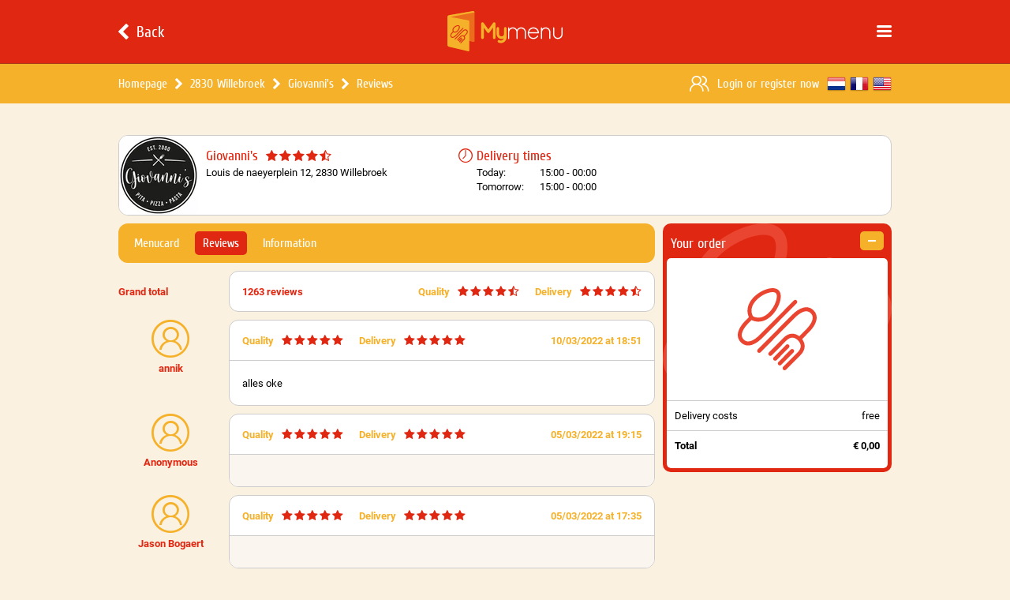

--- FILE ---
content_type: text/html; charset=UTF-8
request_url: https://www.mymenu.be/en/giovannis-willebroek/reviews/58
body_size: 8927
content:
 <!DOCTYPE html> <html> <head> <meta charset="UTF-8"> <meta name="description" content="Recent reviews of Giovanni's Willebroek - Page 58. Order your food from Giovanni's Willebroek."> <meta name="keywords" content="Mymenu, Order Food, Order Food Online, Order Pizza, Giovanni's, Giovanni's Willebroek"> <meta name="viewport" content="width=device-width, initial-scale=1.0, maximum-scale=1.0, user-scalable=0"> <meta name="apple-itunes-app" content="app-id=1061850271"/> <meta name="application-name" content="Recent reviews of Giovanni's Willebroek | MyMenu.be - Page 58"/> <meta name="msapplication-TileColor" content="#FFFFFF"/> <meta name="msapplication-TileImage" content="/css/images/icons/mstile-144x144.png"/> <meta name="msapplication-square70x70logo" content="/css/images/icons/mstile-70x70.png"/> <meta name="msapplication-square150x150logo" content="/css/images/icons/mstile-150x150.png"/> <meta name="msapplication-wide310x150logo" content="/css/images/icons/mstile-310x150.png"/> <meta name="msapplication-square310x310logo" content="/css/images/icons/mstile-310x310.png"/> <meta property="og:url" content="https://www.mymenu.be/en/giovannis-willebroek/reviews/58"/> <meta property="og:type" content="website"/> <meta property="og:title" content="Recent reviews of Giovanni's Willebroek | MyMenu.be - Page 58"/> <meta property="og:description" content="Recent reviews of Giovanni's Willebroek - Page 58. Order your food from Giovanni's Willebroek."/> <meta property="og:image" content="https://www.mymenu.be/css/images/logo.svg"/> <title>Recent reviews of Giovanni's Willebroek | MyMenu.be - Page 58</title> <link rel="alternate" href="https://www.mymenu.be/giovannis-willebroek/beoordelingen/58" hreflang="x-default"/> <link rel="alternate" href="https://www.mymenu.be/fr/giovannis-willebroek/avis/58" hreflang="fr-be"/> <link rel="alternate" href="https://www.mymenu.be/en/giovannis-willebroek/reviews/58" hreflang="en-be"/> <link rel="canonical" href="https://www.mymenu.be/en/giovannis-willebroek/reviews/58"/> <link rel="apple-touch-icon" sizes="57x57" href="/css/images/icons/apple-touch-icon-57x57.png"/> <link rel="apple-touch-icon" sizes="114x114" href="/css/images/icons/apple-touch-icon-114x114.png"/> <link rel="apple-touch-icon" sizes="72x72" href="/css/images/icons/apple-touch-icon-72x72.png"/> <link rel="apple-touch-icon" sizes="144x144" href="/css/images/icons/apple-touch-icon-144x144.png"/> <link rel="apple-touch-icon" sizes="60x60" href="/css/images/icons/apple-touch-icon-60x60.png"/> <link rel="apple-touch-icon" sizes="120x120" href="/css/images/icons/apple-touch-icon-120x120.png"/> <link rel="apple-touch-icon" sizes="76x76" href="/css/images/icons/apple-touch-icon-76x76.png"/> <link rel="apple-touch-icon" sizes="152x152" href="/css/images/icons/apple-touch-icon-152x152.png"/> <link rel="icon" href="/css/images/icons/favicon.ico" type="image/x-icon"> <style>a, abbr, acronym, address, applet, article, aside, audio, b, big, blockquote, body, canvas, caption, center, cite, code, dd, del, details, dfn, div, dl, dt, em, embed, fieldset, figcaption, figure, footer, form, h1, h2, h3, h4, h5, h6, header, html, i, iframe, img, ins, kbd, label, legend, li, mark, menu, nav, object, ol, output, p, pre, q, ruby, s, samp, section, small, span, strike, strong, sub, summary, sup, table, tbody, td, tfoot, th, thead, time, tr, tt, u, ul, var, video { margin: 0; padding: 0; border: 0; font: inherit; vertical-align: baseline } article, aside, details, figcaption, figure, footer, header, menu, nav, section { display: block } body { line-height: 1 } ol, ul { list-style: none } blockquote, q { quotes: none } blockquote:after, blockquote:before, q:after, q:before { content: ''; content: none } table { border-collapse: collapse; border-spacing: 0 }</style> <script type="text/javascript">!function (e, n, t) { function o(e, n) { return typeof e === n } function s() { var e, n, t, s, a, i, r; for (var l in c) if (c.hasOwnProperty(l)) { if (e = [], n = c[l], n.name && (e.push(n.name.toLowerCase()), n.options && n.options.aliases && n.options.aliases.length)) for (t = 0; t < n.options.aliases.length; t++) e.push(n.options.aliases[t].toLowerCase()); for (s = o(n.fn, "function") ? n.fn() : n.fn, a = 0; a < e.length; a++) i = e[a], r = i.split("."), 1 === r.length ? Modernizr[r[0]] = s : (!Modernizr[r[0]] || Modernizr[r[0]] instanceof Boolean || (Modernizr[r[0]] = new Boolean(Modernizr[r[0]])), Modernizr[r[0]][r[1]] = s), f.push((s ? "" : "no-") + r.join("-")) } } function a(e) { var n = u.className, t = Modernizr._config.classPrefix || ""; if (p && (n = n.baseVal), Modernizr._config.enableJSClass) { var o = new RegExp("(^|\\s)" + t + "no-js(\\s|$)"); n = n.replace(o, "$1" + t + "js$2") } Modernizr._config.enableClasses && (n += " " + t + e.join(" " + t), p ? u.className.baseVal = n : u.className = n) } function i() { return "function" != typeof n.createElement ? n.createElement(arguments[0]) : p ? n.createElementNS.call(n, "http://www.w3.org/2000/svg", arguments[0]) : n.createElement.apply(n, arguments) } function r() { var e = n.body; return e || (e = i(p ? "svg" : "body"), e.fake = !0), e } function l(e, t, o, s) { var a, l, f, c, d = "modernizr", p = i("div"), h = r(); if (parseInt(o, 10)) for (; o--;) f = i("div"), f.id = s ? s[o] : d + (o + 1), p.appendChild(f); return a = i("style"), a.type = "text/css", a.id = "s" + d, (h.fake ? h : p).appendChild(a), h.appendChild(p), a.styleSheet ? a.styleSheet.cssText = e : a.appendChild(n.createTextNode(e)), p.id = d, h.fake && (h.style.background = "", h.style.overflow = "hidden", c = u.style.overflow, u.style.overflow = "hidden", u.appendChild(h)), l = t(p, e), h.fake ? (h.parentNode.removeChild(h), u.style.overflow = c, u.offsetHeight) : p.parentNode.removeChild(p), !!l } var f = [], c = [], d = { _version: "3.3.1", _config: {classPrefix: "", enableClasses: !0, enableJSClass: !0, usePrefixes: !0}, _q: [], on: function (e, n) { var t = this; setTimeout(function () { n(t[e]) }, 0) }, addTest: function (e, n, t) { c.push({name: e, fn: n, options: t}) }, addAsyncTest: function (e) { c.push({name: null, fn: e}) } }, Modernizr = function () { }; Modernizr.prototype = d, Modernizr = new Modernizr; var u = n.documentElement, p = "svg" === u.nodeName.toLowerCase(), h = d._config.usePrefixes ? " -webkit- -moz- -o- -ms- ".split(" ") : ["", ""]; d._prefixes = h; var m = d.testStyles = l; Modernizr.addTest("touchevents", function () { var t; if ("ontouchstart" in e || e.DocumentTouch && n instanceof DocumentTouch) t = !0; else { var o = ["@media (", h.join("touch-enabled),("), "heartz", ")", "{#modernizr{top:9px;position:absolute}}"].join(""); m(o, function (e) { t = 9 === e.offsetTop }) } return t }), s(), a(f), delete d.addTest, delete d.addAsyncTest; for (var v = 0; v < Modernizr._q.length; v++) Modernizr._q[v](); e.Modernizr = Modernizr }(window, document);</script> <link rel="stylesheet" type="text/css" href="/css/layout.css?version=4.4.2"> <script src="/js/jquery.js?version=4.4.2"></script> <script src="/js/library.min.js?version=4.4.2"></script> <script async src="https://www.googletagmanager.com/gtag/js?id=G-Q7SMYL6G4D"></script> <script> window.dataLayer = window.dataLayer || []; function gtag(){dataLayer.push(arguments);} gtag('js', new Date()); gtag('config', 'G-Q7SMYL6G4D'); </script> </head> <body> <div class="uix" data-role="uix"> <div class="uix-header" data-role="header"> <div class="navigation"> <div class="content uix-wrapper"> <a class="button back" href="/en/order-takeaway/2830-willebroek" data-role="navigation-back"> <div class="icon uix-icon"></div> <div class="label">Back</div> </a> <div class="button menu uix-icon" data-role="navigation-menu"></div> <a class="logo" href="/en"></a> </div> </div> <div class="bar uix-desktop-only"> <div class="content uix-wrapper"> <ul class="breadcrumb"> <li class="item"> <a class="label" href="/en" >Homepage</a> </li> <li class="item"> <div class="icon uix-icon"></div> <a class="label" href="/en/order-takeaway/2830-willebroek" data-role="breadcrumb-restaurants">2830 Willebroek</a> </li> <li class="item"> <div class="icon uix-icon"></div> <a class="label" href="/en/giovannis-willebroek" ><h1>Giovanni's</h1></a> </li> <li class="item"> <div class="icon uix-icon"></div> <a class="label" href="/en/giovannis-willebroek/reviews" ><h2>Reviews</h2></a> </li> </ul> <div class="language"> <a class="item dutch" href="/giovannis-willebroek/beoordelingen/58" title="Nederlands"></a> <a class="item french" href="/fr/giovannis-willebroek/avis/58" title="Français"></a> <a class="item english" href="/en/giovannis-willebroek/reviews/58" title="English"></a> </div> <div class="account"> <div class="icon uix-icon"></div> <div class="label"> <span class="href" data-role="bar-login">Login</span> <span>&nbsp;or&nbsp;</span><span class="href" data-role="bar-register">register now</span> </div> </div> </div> </div> </div> <div class="uix-tabbar uix-mobile-tablet-portrait-only" data-role="tabbar"> <div class="content uix-wrapper"> <div class="right" data-role="tabbar-basket"> <div class="price" data-role="tabbar-basket-total">&euro; 0,00</div> <div class="label">Order</div> </div> </div> </div> <div class="uix-content uix-wrapper uix-tabbar-enabled"> <div class="page-restaurant"> <div class="page-restaurant-header uix-restaurant-info"> <a class="logo" href="/en/giovannis-willebroek"> <img src="https://imagedelivery.net/wS3rVHKYsilVGfHNmw2HWQ/b435ac13-498b-4523-412d-5a8d4db50a00/logosmall" srcset="https://imagedelivery.net/wS3rVHKYsilVGfHNmw2HWQ/b435ac13-498b-4523-412d-5a8d4db50a00/logomedium 2x, https://imagedelivery.net/wS3rVHKYsilVGfHNmw2HWQ/b435ac13-498b-4523-412d-5a8d4db50a00/logolarge 3x" width="100" height="100" alt="Giovanni's Willebroek"> </a> <div class="info"> <div class="block restaurant"> <div class="header"> <a class="title" href="/en/giovannis-willebroek">Giovanni's</a> <div class="stars uix-stars"> <div class="star full uix-icon"></div> <div class="star full uix-icon"></div> <div class="star full uix-icon"></div> <div class="star full uix-icon"></div> <div class="star half uix-icon"></div> </div> </div> <div class="address">Louis de naeyerplein 12, 2830 Willebroek</div> <div class="deliverytime-today"> <div class="icon clock uix-icon"></div> <div class="hours">15:00 - 00:00</div> </div> </div> <div class="block deliverytimes"> <div class="header"> <div class="icon clock uix-icon"></div> <div class="title">Delivery times</div> </div> <div class="deliverytime"> <div class="day">Today:</div> <div class="hours">15:00 - 00:00</div> </div> <div class="deliverytime"> <div class="day">Tomorrow:</div> <div class="hours">15:00 - 00:00</div> </div> </div> </div> </div> <div class="page-restaurant-basket uix-tabletlandscape-desktop-only" data-role="basket-wrapper"> <div class="uix-box" data-role="basket-box"> <div class="header"> <div class="title">Your order</div> <div class="clear" data-role="basket-clear"> <div class="icon uix-icon"></div> </div> </div> <div class="content" data-role="basket-content" > <div class="uix-basket"> <div class="list"> <div class="empty"></div> <ul class="totals"> <li class="item"> <div class="label">Delivery costs</div> <div class="price">free</div> </li> <li class="item uix-display-none" data-role="basket-transactioncosts"> <div class="label">Transaction costs</div> <div class="price" data-role="basket-transactioncosts-price">&euro; 0,00</div> </li> <li class="item uix-bold"> <div class="label">Total</div> <div class="price" data-role="basket-total" data-total="0.00">&euro; 0,00</div> </li> </ul> </div> </div> </div> </div> </div> <div class="page-restaurant-content" data-role="restaurant-content"> <div class="page-restaurant-tab uix-tab"> <div class="list"> <a class="item " href="/en/giovannis-willebroek">Menucard</a> <a class="item active" href="/en/giovannis-willebroek/reviews">Reviews</a> <a class="item " href="/en/giovannis-willebroek/more-information">Information</a> </div> </div> <div class="page-restaurant-reviews"> <ul> <li class="uix-review"> <div class="details"> <div class="title">Grand total</div> </div> <div class="block"> <div class="row"> <div class="title">Grand total</div> <div class="count">1263 reviews</div> <div class="rating floatRight uix-tablet-desktop-only"> <div class="label">Delivery</div> <div class="uix-stars stars"> <div class="star full uix-icon"></div> <div class="star full uix-icon"></div> <div class="star full uix-icon"></div> <div class="star full uix-icon"></div> <div class="star half uix-icon"></div> </div> </div> <div class="rating floatRight uix-tablet-desktop-only"> <div class="label">Quality</div> <div class="uix-stars stars"> <div class="star full uix-icon"></div> <div class="star full uix-icon"></div> <div class="star full uix-icon"></div> <div class="star full uix-icon"></div> <div class="star half uix-icon"></div> </div> </div> </div> <div class="row border-top uix-mobile-only"> <div class="rating"> <div class="label">Quality</div> <div class="uix-stars stars"> <div class="star full uix-icon"></div> <div class="star full uix-icon"></div> <div class="star full uix-icon"></div> <div class="star full uix-icon"></div> <div class="star half uix-icon"></div> </div> </div> <div class="rating"> <div class="label">Delivery</div> <div class="uix-stars stars"> <div class="star full uix-icon"></div> <div class="star full uix-icon"></div> <div class="star full uix-icon"></div> <div class="star full uix-icon"></div> <div class="star half uix-icon"></div> </div> </div> </div> </div> </li> <li class="uix-review"> <div class="details"> <div class="author"> <div class="icon uix-icon"></div> <div class="name">annik</div> </div> </div> <div class="block"> <div class="row border-bottom"> <div class="name">annik</div> <div class="rating uix-tablet-desktop-only"> <div class="label">Quality</div> <div class="uix-stars stars"> <div class="star full uix-icon"></div> <div class="star full uix-icon"></div> <div class="star full uix-icon"></div> <div class="star full uix-icon"></div> <div class="star full uix-icon"></div> </div> </div> <div class="rating uix-tablet-desktop-only"> <div class="label">Delivery</div> <div class="uix-stars stars"> <div class="star full uix-icon"></div> <div class="star full uix-icon"></div> <div class="star full uix-icon"></div> <div class="star full uix-icon"></div> <div class="star full uix-icon"></div> </div> </div> <div class="date">10/03/2022 at 18:51</div> </div> <div class="row"> <div class="review"><h3>alles oke</h3></div> </div> <div class="row uix-mobile-only"> <div class="rating"> <div class="label">Quality</div> <div class="uix-stars stars"> <div class="star full uix-icon"></div> <div class="star full uix-icon"></div> <div class="star full uix-icon"></div> <div class="star full uix-icon"></div> <div class="star full uix-icon"></div> </div> </div> <div class="rating"> <div class="label">Delivery</div> <div class="uix-stars stars"> <div class="star full uix-icon"></div> <div class="star full uix-icon"></div> <div class="star full uix-icon"></div> <div class="star full uix-icon"></div> <div class="star full uix-icon"></div> </div> </div> </div> </div> </li> <li class="uix-review"> <div class="details"> <div class="author"> <div class="icon uix-icon"></div> <div class="name">Anonymous</div> </div> </div> <div class="block"> <div class="row border-bottom"> <div class="name">Anonymous</div> <div class="rating uix-tablet-desktop-only"> <div class="label">Quality</div> <div class="uix-stars stars"> <div class="star full uix-icon"></div> <div class="star full uix-icon"></div> <div class="star full uix-icon"></div> <div class="star full uix-icon"></div> <div class="star full uix-icon"></div> </div> </div> <div class="rating uix-tablet-desktop-only"> <div class="label">Delivery</div> <div class="uix-stars stars"> <div class="star full uix-icon"></div> <div class="star full uix-icon"></div> <div class="star full uix-icon"></div> <div class="star full uix-icon"></div> <div class="star full uix-icon"></div> </div> </div> <div class="date">05/03/2022 at 19:15</div> </div> <div class="row empty"> <div class="review"></div> </div> <div class="row uix-mobile-only"> <div class="rating"> <div class="label">Quality</div> <div class="uix-stars stars"> <div class="star full uix-icon"></div> <div class="star full uix-icon"></div> <div class="star full uix-icon"></div> <div class="star full uix-icon"></div> <div class="star full uix-icon"></div> </div> </div> <div class="rating"> <div class="label">Delivery</div> <div class="uix-stars stars"> <div class="star full uix-icon"></div> <div class="star full uix-icon"></div> <div class="star full uix-icon"></div> <div class="star full uix-icon"></div> <div class="star full uix-icon"></div> </div> </div> </div> </div> </li> <li class="uix-review"> <div class="details"> <div class="author"> <div class="icon uix-icon"></div> <div class="name">Jason Bogaert</div> </div> </div> <div class="block"> <div class="row border-bottom"> <div class="name">Jason Bogaert</div> <div class="rating uix-tablet-desktop-only"> <div class="label">Quality</div> <div class="uix-stars stars"> <div class="star full uix-icon"></div> <div class="star full uix-icon"></div> <div class="star full uix-icon"></div> <div class="star full uix-icon"></div> <div class="star full uix-icon"></div> </div> </div> <div class="rating uix-tablet-desktop-only"> <div class="label">Delivery</div> <div class="uix-stars stars"> <div class="star full uix-icon"></div> <div class="star full uix-icon"></div> <div class="star full uix-icon"></div> <div class="star full uix-icon"></div> <div class="star full uix-icon"></div> </div> </div> <div class="date">05/03/2022 at 17:35</div> </div> <div class="row empty"> <div class="review"></div> </div> <div class="row uix-mobile-only"> <div class="rating"> <div class="label">Quality</div> <div class="uix-stars stars"> <div class="star full uix-icon"></div> <div class="star full uix-icon"></div> <div class="star full uix-icon"></div> <div class="star full uix-icon"></div> <div class="star full uix-icon"></div> </div> </div> <div class="rating"> <div class="label">Delivery</div> <div class="uix-stars stars"> <div class="star full uix-icon"></div> <div class="star full uix-icon"></div> <div class="star full uix-icon"></div> <div class="star full uix-icon"></div> <div class="star full uix-icon"></div> </div> </div> </div> </div> </li> <li class="uix-review"> <div class="details"> <div class="author"> <div class="icon uix-icon"></div> <div class="name">Kempenaers</div> </div> </div> <div class="block"> <div class="row border-bottom"> <div class="name">Kempenaers</div> <div class="rating uix-tablet-desktop-only"> <div class="label">Quality</div> <div class="uix-stars stars"> <div class="star full uix-icon"></div> <div class="star full uix-icon"></div> <div class="star full uix-icon"></div> <div class="star full uix-icon"></div> <div class="star full uix-icon"></div> </div> </div> <div class="rating uix-tablet-desktop-only"> <div class="label">Delivery</div> <div class="uix-stars stars"> <div class="star full uix-icon"></div> <div class="star full uix-icon"></div> <div class="star full uix-icon"></div> <div class="star full uix-icon"></div> <div class="star full uix-icon"></div> </div> </div> <div class="date">20/02/2022 at 18:18</div> </div> <div class="row empty"> <div class="review"></div> </div> <div class="row uix-mobile-only"> <div class="rating"> <div class="label">Quality</div> <div class="uix-stars stars"> <div class="star full uix-icon"></div> <div class="star full uix-icon"></div> <div class="star full uix-icon"></div> <div class="star full uix-icon"></div> <div class="star full uix-icon"></div> </div> </div> <div class="rating"> <div class="label">Delivery</div> <div class="uix-stars stars"> <div class="star full uix-icon"></div> <div class="star full uix-icon"></div> <div class="star full uix-icon"></div> <div class="star full uix-icon"></div> <div class="star full uix-icon"></div> </div> </div> </div> </div> </li> <li class="uix-review"> <div class="details"> <div class="author"> <div class="icon uix-icon"></div> <div class="name">Daniella Bertero</div> </div> </div> <div class="block"> <div class="row border-bottom"> <div class="name">Daniella Bertero</div> <div class="rating uix-tablet-desktop-only"> <div class="label">Quality</div> <div class="uix-stars stars"> <div class="star full uix-icon"></div> <div class="star full uix-icon"></div> <div class="star full uix-icon"></div> <div class="star full uix-icon"></div> <div class="star full uix-icon"></div> </div> </div> <div class="rating uix-tablet-desktop-only"> <div class="label">Delivery</div> <div class="uix-stars stars"> <div class="star full uix-icon"></div> <div class="star full uix-icon"></div> <div class="star full uix-icon"></div> <div class="star full uix-icon"></div> <div class="star full uix-icon"></div> </div> </div> <div class="date">19/02/2022 at 18:33</div> </div> <div class="row empty"> <div class="review"></div> </div> <div class="row uix-mobile-only"> <div class="rating"> <div class="label">Quality</div> <div class="uix-stars stars"> <div class="star full uix-icon"></div> <div class="star full uix-icon"></div> <div class="star full uix-icon"></div> <div class="star full uix-icon"></div> <div class="star full uix-icon"></div> </div> </div> <div class="rating"> <div class="label">Delivery</div> <div class="uix-stars stars"> <div class="star full uix-icon"></div> <div class="star full uix-icon"></div> <div class="star full uix-icon"></div> <div class="star full uix-icon"></div> <div class="star full uix-icon"></div> </div> </div> </div> </div> </li> <li class="uix-review"> <div class="details"> <div class="author"> <div class="icon uix-icon"></div> <div class="name">Anonymous</div> </div> </div> <div class="block"> <div class="row border-bottom"> <div class="name">Anonymous</div> <div class="rating uix-tablet-desktop-only"> <div class="label">Quality</div> <div class="uix-stars stars"> <div class="star full uix-icon"></div> <div class="star full uix-icon"></div> <div class="star full uix-icon"></div> <div class="star full uix-icon"></div> <div class="star full uix-icon"></div> </div> </div> <div class="rating uix-tablet-desktop-only"> <div class="label">Delivery</div> <div class="uix-stars stars"> <div class="star full uix-icon"></div> <div class="star full uix-icon"></div> <div class="star full uix-icon"></div> <div class="star full uix-icon"></div> <div class="star full uix-icon"></div> </div> </div> <div class="date">07/02/2022 at 17:48</div> </div> <div class="row empty"> <div class="review"></div> </div> <div class="row uix-mobile-only"> <div class="rating"> <div class="label">Quality</div> <div class="uix-stars stars"> <div class="star full uix-icon"></div> <div class="star full uix-icon"></div> <div class="star full uix-icon"></div> <div class="star full uix-icon"></div> <div class="star full uix-icon"></div> </div> </div> <div class="rating"> <div class="label">Delivery</div> <div class="uix-stars stars"> <div class="star full uix-icon"></div> <div class="star full uix-icon"></div> <div class="star full uix-icon"></div> <div class="star full uix-icon"></div> <div class="star full uix-icon"></div> </div> </div> </div> </div> </li> <li class="uix-review"> <div class="details"> <div class="author"> <div class="icon uix-icon"></div> <div class="name">Saskia</div> </div> </div> <div class="block"> <div class="row border-bottom"> <div class="name">Saskia</div> <div class="rating uix-tablet-desktop-only"> <div class="label">Quality</div> <div class="uix-stars stars"> <div class="star full uix-icon"></div> <div class="star full uix-icon"></div> <div class="star full uix-icon"></div> <div class="star full uix-icon"></div> <div class="star full uix-icon"></div> </div> </div> <div class="rating uix-tablet-desktop-only"> <div class="label">Delivery</div> <div class="uix-stars stars"> <div class="star full uix-icon"></div> <div class="star full uix-icon"></div> <div class="star full uix-icon"></div> <div class="star full uix-icon"></div> <div class="star full uix-icon"></div> </div> </div> <div class="date">27/01/2022 at 17:22</div> </div> <div class="row empty"> <div class="review"></div> </div> <div class="row uix-mobile-only"> <div class="rating"> <div class="label">Quality</div> <div class="uix-stars stars"> <div class="star full uix-icon"></div> <div class="star full uix-icon"></div> <div class="star full uix-icon"></div> <div class="star full uix-icon"></div> <div class="star full uix-icon"></div> </div> </div> <div class="rating"> <div class="label">Delivery</div> <div class="uix-stars stars"> <div class="star full uix-icon"></div> <div class="star full uix-icon"></div> <div class="star full uix-icon"></div> <div class="star full uix-icon"></div> <div class="star full uix-icon"></div> </div> </div> </div> </div> </li> <li class="uix-review"> <div class="details"> <div class="author"> <div class="icon uix-icon"></div> <div class="name">Anonymous</div> </div> </div> <div class="block"> <div class="row border-bottom"> <div class="name">Anonymous</div> <div class="rating uix-tablet-desktop-only"> <div class="label">Quality</div> <div class="uix-stars stars"> <div class="star full uix-icon"></div> <div class="star full uix-icon"></div> <div class="star full uix-icon"></div> <div class="star full uix-icon"></div> <div class="star full uix-icon"></div> </div> </div> <div class="rating uix-tablet-desktop-only"> <div class="label">Delivery</div> <div class="uix-stars stars"> <div class="star full uix-icon"></div> <div class="star full uix-icon"></div> <div class="star full uix-icon"></div> <div class="star full uix-icon"></div> <div class="star full uix-icon"></div> </div> </div> <div class="date">23/01/2022 at 18:11</div> </div> <div class="row empty"> <div class="review"></div> </div> <div class="row uix-mobile-only"> <div class="rating"> <div class="label">Quality</div> <div class="uix-stars stars"> <div class="star full uix-icon"></div> <div class="star full uix-icon"></div> <div class="star full uix-icon"></div> <div class="star full uix-icon"></div> <div class="star full uix-icon"></div> </div> </div> <div class="rating"> <div class="label">Delivery</div> <div class="uix-stars stars"> <div class="star full uix-icon"></div> <div class="star full uix-icon"></div> <div class="star full uix-icon"></div> <div class="star full uix-icon"></div> <div class="star full uix-icon"></div> </div> </div> </div> </div> </li> <li class="uix-review"> <div class="details"> <div class="author"> <div class="icon uix-icon"></div> <div class="name">herbosch</div> </div> </div> <div class="block"> <div class="row border-bottom"> <div class="name">herbosch</div> <div class="rating uix-tablet-desktop-only"> <div class="label">Quality</div> <div class="uix-stars stars"> <div class="star full uix-icon"></div> <div class="star full uix-icon"></div> <div class="star full uix-icon"></div> <div class="star full uix-icon"></div> <div class="star full uix-icon"></div> </div> </div> <div class="rating uix-tablet-desktop-only"> <div class="label">Delivery</div> <div class="uix-stars stars"> <div class="star full uix-icon"></div> <div class="star full uix-icon"></div> <div class="star full uix-icon"></div> <div class="star full uix-icon"></div> <div class="star full uix-icon"></div> </div> </div> <div class="date">21/01/2022 at 23:00</div> </div> <div class="row empty"> <div class="review"></div> </div> <div class="row uix-mobile-only"> <div class="rating"> <div class="label">Quality</div> <div class="uix-stars stars"> <div class="star full uix-icon"></div> <div class="star full uix-icon"></div> <div class="star full uix-icon"></div> <div class="star full uix-icon"></div> <div class="star full uix-icon"></div> </div> </div> <div class="rating"> <div class="label">Delivery</div> <div class="uix-stars stars"> <div class="star full uix-icon"></div> <div class="star full uix-icon"></div> <div class="star full uix-icon"></div> <div class="star full uix-icon"></div> <div class="star full uix-icon"></div> </div> </div> </div> </div> </li> <li class="uix-review"> <div class="details"> <div class="author"> <div class="icon uix-icon"></div> <div class="name">Serneels Michel</div> </div> </div> <div class="block"> <div class="row border-bottom"> <div class="name">Serneels Michel</div> <div class="rating uix-tablet-desktop-only"> <div class="label">Quality</div> <div class="uix-stars stars"> <div class="star full uix-icon"></div> <div class="star full uix-icon"></div> <div class="star full uix-icon"></div> <div class="star full uix-icon"></div> <div class="star full uix-icon"></div> </div> </div> <div class="rating uix-tablet-desktop-only"> <div class="label">Delivery</div> <div class="uix-stars stars"> <div class="star full uix-icon"></div> <div class="star full uix-icon"></div> <div class="star full uix-icon"></div> <div class="star full uix-icon"></div> <div class="star full uix-icon"></div> </div> </div> <div class="date">21/01/2022 at 20:27</div> </div> <div class="row empty"> <div class="review"></div> </div> <div class="row uix-mobile-only"> <div class="rating"> <div class="label">Quality</div> <div class="uix-stars stars"> <div class="star full uix-icon"></div> <div class="star full uix-icon"></div> <div class="star full uix-icon"></div> <div class="star full uix-icon"></div> <div class="star full uix-icon"></div> </div> </div> <div class="rating"> <div class="label">Delivery</div> <div class="uix-stars stars"> <div class="star full uix-icon"></div> <div class="star full uix-icon"></div> <div class="star full uix-icon"></div> <div class="star full uix-icon"></div> <div class="star full uix-icon"></div> </div> </div> </div> </div> </li> </ul> <div class="uix-pagination"> <div class="list"> <a class="item" href="/en/giovannis-willebroek/reviews/57"> <div class="icon previous uix-icon"></div> <div class="label uix-tablet-desktop-only">Previous</div> </a> <a class="item" href="/en/giovannis-willebroek/reviews/56"> <div class="label">56</div> </a> <a class="item" href="/en/giovannis-willebroek/reviews/57"> <div class="label">57</div> </a> <div class="item active"> <div class="label">58</div> </div> <a class="item" href="/en/giovannis-willebroek/reviews/59"> <div class="label">59</div> </a> <a class="item" href="/en/giovannis-willebroek/reviews/60"> <div class="label">60</div> </a> <a class="item" href="/en/giovannis-willebroek/reviews/59"> <div class="label uix-tablet-desktop-only">Next</div> <div class="icon next uix-icon"></div> </a> </div> </div> <script type="application/ld+json"> [{"@context":"http:\/\/schema.org","@type":"Review","url":"https:\/\/www.mymenu.be\/en\/giovannis-willebroek\/reviews\/58","datePublished":"2022-03-10 18:51:30","reviewBody":"alles oke","itemReviewed":{"@context":"http:\/\/schema.org","@type":"Restaurant","name":"Giovanni's","image":"https:\/\/www.mymenu.behttps:\/\/imagedelivery.net\/wS3rVHKYsilVGfHNmw2HWQ\/b435ac13-498b-4523-412d-5a8d4db50a00\/logosmall","url":"https:\/\/www.mymenu.be\/en\/giovannis-willebroek","priceRange":"\u20ac\u20ac","address":{"@context":"http:\/\/schema.org","@type":"PostalAddress","streetAddress":"Louis de naeyerplein 12","addressLocality":"Willebroek","postalCode":"2830","addressCountry":"BE"},"aggregateRating":{"@context":"http:\/\/schema.org","@type":"AggregateRating","ratingValue":4.5,"bestRating":"5","worstRating":"1","ratingCount":1263}},"reviewRating":{"@context":"http:\/\/schema.org","@type":"Rating","worstRating":"1","bestRating":"5","ratingValue":4.5},"author":{"type":"Person","name":"annik"},"publisher":{"@type":"Organization","name":"MyMenu","sameAs":"https:\/\/www.mymenu.be","logo":"https:\/\/www.mymenu.be\/css\/images\/logo.svg"}},{"@context":"http:\/\/schema.org","@type":"Review","url":"https:\/\/www.mymenu.be\/en\/giovannis-willebroek\/reviews\/58","datePublished":"2022-03-05 19:15:30","reviewBody":"","itemReviewed":{"@context":"http:\/\/schema.org","@type":"Restaurant","name":"Giovanni's","image":"https:\/\/www.mymenu.behttps:\/\/imagedelivery.net\/wS3rVHKYsilVGfHNmw2HWQ\/b435ac13-498b-4523-412d-5a8d4db50a00\/logosmall","url":"https:\/\/www.mymenu.be\/en\/giovannis-willebroek","priceRange":"\u20ac\u20ac","address":{"@context":"http:\/\/schema.org","@type":"PostalAddress","streetAddress":"Louis de naeyerplein 12","addressLocality":"Willebroek","postalCode":"2830","addressCountry":"BE"},"aggregateRating":{"@context":"http:\/\/schema.org","@type":"AggregateRating","ratingValue":4.5,"bestRating":"5","worstRating":"1","ratingCount":1263}},"reviewRating":{"@context":"http:\/\/schema.org","@type":"Rating","worstRating":"1","bestRating":"5","ratingValue":4.5},"author":{"type":"Person","name":"Anonymous"},"publisher":{"@type":"Organization","name":"MyMenu","sameAs":"https:\/\/www.mymenu.be","logo":"https:\/\/www.mymenu.be\/css\/images\/logo.svg"}},{"@context":"http:\/\/schema.org","@type":"Review","url":"https:\/\/www.mymenu.be\/en\/giovannis-willebroek\/reviews\/58","datePublished":"2022-03-05 17:35:55","reviewBody":"","itemReviewed":{"@context":"http:\/\/schema.org","@type":"Restaurant","name":"Giovanni's","image":"https:\/\/www.mymenu.behttps:\/\/imagedelivery.net\/wS3rVHKYsilVGfHNmw2HWQ\/b435ac13-498b-4523-412d-5a8d4db50a00\/logosmall","url":"https:\/\/www.mymenu.be\/en\/giovannis-willebroek","priceRange":"\u20ac\u20ac","address":{"@context":"http:\/\/schema.org","@type":"PostalAddress","streetAddress":"Louis de naeyerplein 12","addressLocality":"Willebroek","postalCode":"2830","addressCountry":"BE"},"aggregateRating":{"@context":"http:\/\/schema.org","@type":"AggregateRating","ratingValue":4.5,"bestRating":"5","worstRating":"1","ratingCount":1263}},"reviewRating":{"@context":"http:\/\/schema.org","@type":"Rating","worstRating":"1","bestRating":"5","ratingValue":4.5},"author":{"type":"Person","name":"Jason Bogaert"},"publisher":{"@type":"Organization","name":"MyMenu","sameAs":"https:\/\/www.mymenu.be","logo":"https:\/\/www.mymenu.be\/css\/images\/logo.svg"}},{"@context":"http:\/\/schema.org","@type":"Review","url":"https:\/\/www.mymenu.be\/en\/giovannis-willebroek\/reviews\/58","datePublished":"2022-02-20 18:18:11","reviewBody":"","itemReviewed":{"@context":"http:\/\/schema.org","@type":"Restaurant","name":"Giovanni's","image":"https:\/\/www.mymenu.behttps:\/\/imagedelivery.net\/wS3rVHKYsilVGfHNmw2HWQ\/b435ac13-498b-4523-412d-5a8d4db50a00\/logosmall","url":"https:\/\/www.mymenu.be\/en\/giovannis-willebroek","priceRange":"\u20ac\u20ac","address":{"@context":"http:\/\/schema.org","@type":"PostalAddress","streetAddress":"Louis de naeyerplein 12","addressLocality":"Willebroek","postalCode":"2830","addressCountry":"BE"},"aggregateRating":{"@context":"http:\/\/schema.org","@type":"AggregateRating","ratingValue":4.5,"bestRating":"5","worstRating":"1","ratingCount":1263}},"reviewRating":{"@context":"http:\/\/schema.org","@type":"Rating","worstRating":"1","bestRating":"5","ratingValue":4.5},"author":{"type":"Person","name":"Kempenaers"},"publisher":{"@type":"Organization","name":"MyMenu","sameAs":"https:\/\/www.mymenu.be","logo":"https:\/\/www.mymenu.be\/css\/images\/logo.svg"}},{"@context":"http:\/\/schema.org","@type":"Review","url":"https:\/\/www.mymenu.be\/en\/giovannis-willebroek\/reviews\/58","datePublished":"2022-02-19 18:33:24","reviewBody":"","itemReviewed":{"@context":"http:\/\/schema.org","@type":"Restaurant","name":"Giovanni's","image":"https:\/\/www.mymenu.behttps:\/\/imagedelivery.net\/wS3rVHKYsilVGfHNmw2HWQ\/b435ac13-498b-4523-412d-5a8d4db50a00\/logosmall","url":"https:\/\/www.mymenu.be\/en\/giovannis-willebroek","priceRange":"\u20ac\u20ac","address":{"@context":"http:\/\/schema.org","@type":"PostalAddress","streetAddress":"Louis de naeyerplein 12","addressLocality":"Willebroek","postalCode":"2830","addressCountry":"BE"},"aggregateRating":{"@context":"http:\/\/schema.org","@type":"AggregateRating","ratingValue":4.5,"bestRating":"5","worstRating":"1","ratingCount":1263}},"reviewRating":{"@context":"http:\/\/schema.org","@type":"Rating","worstRating":"1","bestRating":"5","ratingValue":4.5},"author":{"type":"Person","name":"Daniella Bertero"},"publisher":{"@type":"Organization","name":"MyMenu","sameAs":"https:\/\/www.mymenu.be","logo":"https:\/\/www.mymenu.be\/css\/images\/logo.svg"}},{"@context":"http:\/\/schema.org","@type":"Review","url":"https:\/\/www.mymenu.be\/en\/giovannis-willebroek\/reviews\/58","datePublished":"2022-02-07 17:48:53","reviewBody":"","itemReviewed":{"@context":"http:\/\/schema.org","@type":"Restaurant","name":"Giovanni's","image":"https:\/\/www.mymenu.behttps:\/\/imagedelivery.net\/wS3rVHKYsilVGfHNmw2HWQ\/b435ac13-498b-4523-412d-5a8d4db50a00\/logosmall","url":"https:\/\/www.mymenu.be\/en\/giovannis-willebroek","priceRange":"\u20ac\u20ac","address":{"@context":"http:\/\/schema.org","@type":"PostalAddress","streetAddress":"Louis de naeyerplein 12","addressLocality":"Willebroek","postalCode":"2830","addressCountry":"BE"},"aggregateRating":{"@context":"http:\/\/schema.org","@type":"AggregateRating","ratingValue":4.5,"bestRating":"5","worstRating":"1","ratingCount":1263}},"reviewRating":{"@context":"http:\/\/schema.org","@type":"Rating","worstRating":"1","bestRating":"5","ratingValue":4.5},"author":{"type":"Person","name":"Anonymous"},"publisher":{"@type":"Organization","name":"MyMenu","sameAs":"https:\/\/www.mymenu.be","logo":"https:\/\/www.mymenu.be\/css\/images\/logo.svg"}},{"@context":"http:\/\/schema.org","@type":"Review","url":"https:\/\/www.mymenu.be\/en\/giovannis-willebroek\/reviews\/58","datePublished":"2022-01-27 17:22:17","reviewBody":"","itemReviewed":{"@context":"http:\/\/schema.org","@type":"Restaurant","name":"Giovanni's","image":"https:\/\/www.mymenu.behttps:\/\/imagedelivery.net\/wS3rVHKYsilVGfHNmw2HWQ\/b435ac13-498b-4523-412d-5a8d4db50a00\/logosmall","url":"https:\/\/www.mymenu.be\/en\/giovannis-willebroek","priceRange":"\u20ac\u20ac","address":{"@context":"http:\/\/schema.org","@type":"PostalAddress","streetAddress":"Louis de naeyerplein 12","addressLocality":"Willebroek","postalCode":"2830","addressCountry":"BE"},"aggregateRating":{"@context":"http:\/\/schema.org","@type":"AggregateRating","ratingValue":4.5,"bestRating":"5","worstRating":"1","ratingCount":1263}},"reviewRating":{"@context":"http:\/\/schema.org","@type":"Rating","worstRating":"1","bestRating":"5","ratingValue":4.5},"author":{"type":"Person","name":"Saskia"},"publisher":{"@type":"Organization","name":"MyMenu","sameAs":"https:\/\/www.mymenu.be","logo":"https:\/\/www.mymenu.be\/css\/images\/logo.svg"}},{"@context":"http:\/\/schema.org","@type":"Review","url":"https:\/\/www.mymenu.be\/en\/giovannis-willebroek\/reviews\/58","datePublished":"2022-01-23 18:11:13","reviewBody":"","itemReviewed":{"@context":"http:\/\/schema.org","@type":"Restaurant","name":"Giovanni's","image":"https:\/\/www.mymenu.behttps:\/\/imagedelivery.net\/wS3rVHKYsilVGfHNmw2HWQ\/b435ac13-498b-4523-412d-5a8d4db50a00\/logosmall","url":"https:\/\/www.mymenu.be\/en\/giovannis-willebroek","priceRange":"\u20ac\u20ac","address":{"@context":"http:\/\/schema.org","@type":"PostalAddress","streetAddress":"Louis de naeyerplein 12","addressLocality":"Willebroek","postalCode":"2830","addressCountry":"BE"},"aggregateRating":{"@context":"http:\/\/schema.org","@type":"AggregateRating","ratingValue":4.5,"bestRating":"5","worstRating":"1","ratingCount":1263}},"reviewRating":{"@context":"http:\/\/schema.org","@type":"Rating","worstRating":"1","bestRating":"5","ratingValue":4.5},"author":{"type":"Person","name":"Anonymous"},"publisher":{"@type":"Organization","name":"MyMenu","sameAs":"https:\/\/www.mymenu.be","logo":"https:\/\/www.mymenu.be\/css\/images\/logo.svg"}},{"@context":"http:\/\/schema.org","@type":"Review","url":"https:\/\/www.mymenu.be\/en\/giovannis-willebroek\/reviews\/58","datePublished":"2022-01-21 23:00:47","reviewBody":"","itemReviewed":{"@context":"http:\/\/schema.org","@type":"Restaurant","name":"Giovanni's","image":"https:\/\/www.mymenu.behttps:\/\/imagedelivery.net\/wS3rVHKYsilVGfHNmw2HWQ\/b435ac13-498b-4523-412d-5a8d4db50a00\/logosmall","url":"https:\/\/www.mymenu.be\/en\/giovannis-willebroek","priceRange":"\u20ac\u20ac","address":{"@context":"http:\/\/schema.org","@type":"PostalAddress","streetAddress":"Louis de naeyerplein 12","addressLocality":"Willebroek","postalCode":"2830","addressCountry":"BE"},"aggregateRating":{"@context":"http:\/\/schema.org","@type":"AggregateRating","ratingValue":4.5,"bestRating":"5","worstRating":"1","ratingCount":1263}},"reviewRating":{"@context":"http:\/\/schema.org","@type":"Rating","worstRating":"1","bestRating":"5","ratingValue":4.5},"author":{"type":"Person","name":"herbosch"},"publisher":{"@type":"Organization","name":"MyMenu","sameAs":"https:\/\/www.mymenu.be","logo":"https:\/\/www.mymenu.be\/css\/images\/logo.svg"}},{"@context":"http:\/\/schema.org","@type":"Review","url":"https:\/\/www.mymenu.be\/en\/giovannis-willebroek\/reviews\/58","datePublished":"2022-01-21 20:27:13","reviewBody":"","itemReviewed":{"@context":"http:\/\/schema.org","@type":"Restaurant","name":"Giovanni's","image":"https:\/\/www.mymenu.behttps:\/\/imagedelivery.net\/wS3rVHKYsilVGfHNmw2HWQ\/b435ac13-498b-4523-412d-5a8d4db50a00\/logosmall","url":"https:\/\/www.mymenu.be\/en\/giovannis-willebroek","priceRange":"\u20ac\u20ac","address":{"@context":"http:\/\/schema.org","@type":"PostalAddress","streetAddress":"Louis de naeyerplein 12","addressLocality":"Willebroek","postalCode":"2830","addressCountry":"BE"},"aggregateRating":{"@context":"http:\/\/schema.org","@type":"AggregateRating","ratingValue":4.5,"bestRating":"5","worstRating":"1","ratingCount":1263}},"reviewRating":{"@context":"http:\/\/schema.org","@type":"Rating","worstRating":"1","bestRating":"5","ratingValue":4.5},"author":{"type":"Person","name":"Serneels Michel"},"publisher":{"@type":"Organization","name":"MyMenu","sameAs":"https:\/\/www.mymenu.be","logo":"https:\/\/www.mymenu.be\/css\/images\/logo.svg"}}] </script></div> </div> <script type="text/javascript"> var restaurant = { onScroll: function () { this.box.scroll.both(); }, onResize: function () { this.box.resize.both(); this.box.scroll.both(); }, box: { scroll: { both: function () { var margin = 10; var padding = 0; var header = $('[data-role="header"]'); if (typeof header != "undefined" && header.css('position') == "fixed") { margin = 22; padding = header.height(); } this.basket(margin, padding); this.category(margin, padding); }, category: function (margin, padding) { var wrapper = $('[data-role="menucard-category-wrapper"]'); var box = $('[data-role="menucard-category-box"]'); if (typeof wrapper != "undefined" && wrapper.is(':visible') && typeof box != "undefined") { if (typeof margin == "undefined" && typeof padding == "undefined") { margin = 10; padding = 0; var header = $('[data-role="header"]'); if (typeof header != "undefined" && header.css('position') == "fixed") { margin = 22; padding = header.height(); } } this.paint(wrapper, box, (wrapper.offset().top - padding) - margin, (((wrapper.offset().top - padding) + wrapper.height()) - box.height()) - margin); } }, basket: function (margin, padding) { var wrapper = $('[data-role="basket-wrapper"]'); var box = $('[data-role="basket-box"]'); if (typeof wrapper != "undefined" && wrapper.is(':visible') && typeof box != "undefined") { if (typeof margin == "undefined" && typeof padding == "undefined") { margin = 10; padding = 0; var header = $('[data-role="header"]'); if (typeof header != "undefined" && header.css('position') == "fixed") { margin = 22; padding = header.height(); } } this.paint(wrapper, box, (wrapper.offset().top - padding) - margin, (((wrapper.offset().top - padding) + wrapper.height()) - box.height()) - margin); } }, paint: function (wrapper, box, start, end) { if (typeof wrapper != "undefined" && wrapper.is(':visible') && typeof box != "undefined" && typeof start != "undefined" && typeof end != "undefined") { var scrollPosition = $(window).scrollTop(); if (scrollPosition >= start) { if (scrollPosition >= end) { if (box.hasClass('fixed')) { box.removeClass('fixed'); } box.addClass('fixed-bottom'); } else { if (box.hasClass('fixed-bottom')) { box.removeClass('fixed-bottom'); } box.addClass('fixed'); } } else { if (box.hasClass('fixed')) { box.removeClass('fixed'); } if (box.hasClass('fixed-bottom')) { box.removeClass('fixed-bottom'); } } } } }, resize: { both: function () { var height = this.height(); this.basket(height); this.category(height); }, basket: function (height) { if (typeof height == "undefined") { height = this.height(); } var content = $('[data-role="restaurant-content"]'); var wrapper = $('[data-role="basket-wrapper"]'); var box = $('[data-role="basket-box"]'); var list = box.find('[data-role="basket-categories"]'); this.paint(height, content, wrapper, box, list); }, category: function (height) { if (typeof height == "undefined") { height = this.height(); } var content = $('[data-role="menucard-content"]'); var wrapper = $('[data-role="menucard-category-wrapper"]'); var box = $('[data-role="menucard-category-box"]'); var list = box.find('[data-role="menucard-category-list"]'); this.paint(height, content, wrapper, box, list); }, height: function () { var height = window.innerHeight; var header = $('[data-role="header"]'); var tabbar = $('[data-role="tabbar"]'); if (header.css('position') == "fixed") { height -= (44 + header.height()); if (tabbar.is(':visible')) { height -= tabbar.height(); } } else { height -= 20; } return height; }, paint: function (height, content, wrapper, box, list) { if (typeof wrapper != "undefined" && wrapper.is(':visible') && typeof box != "undefined" && typeof list != "undefined") { var max = 0; var scrollHeight = undefined; if ((content.offset().top + content.height()) >= height) { wrapper.height(content.height()); } else { wrapper.height(content.height()); } if (typeof list[0] != "undefined") { scrollHeight = list[0].scrollHeight; } if (typeof scrollHeight != "undefined") { if (wrapper.height() > height) { max = height - (box.height() - (scrollHeight - (scrollHeight - list.height()))); } else { max = wrapper.height() - (box.height() - (scrollHeight - (scrollHeight - list.height()))); } } else { max = box.height() - list.height(); } list.css('max-height', max); } } } }, popup: { basket: function () { var post = {"type":"5","page":"restaurant\/reviews","language":"en","token":"9683a6904d85700786b4005fb8f5adccb7b34fe20d4593c954206d1bf9763a46"}; var data = {"restaurantURL":"giovannis-willebroek"}; if (typeof post != "undefined" && typeof data != "undefined") { $.fn.popup.load({ post: post, data: data }); } }, product: function (post, data) { if (typeof post != "undefined" && typeof data != "undefined" ) { $.fn.popup.load({ post: post, data: data, response: function (response) { if (response == "104") { restaurant.popup.closed(); } else if (response.length > 0 && response != "404") { if (data.edit == false) { restaurant.basket.refresh({ insert: true, html: response }); } else { restaurant.basket.refresh({ update: true, html: response }); } } } }); } }, closed: function () { var post = {"type":"1","page":"restaurant\/reviews","language":"en","token":"9683a6904d85700786b4005fb8f5adccb7b34fe20d4593c954206d1bf9763a46"}; var data = {"title":"Restaurant closed","text":"This restaurant is closed at the moment. Try again tomorrow or choose another restaurant.","question":false}; if (typeof post != "undefined" && typeof data != "undefined") { $.fn.popup.load({ post: post, data: data }); } } }, basket: { edit: function (key) { if (typeof key != "undefined") { var post = {"type":"3","page":"restaurant\/reviews","language":"en","token":"9683a6904d85700786b4005fb8f5adccb7b34fe20d4593c954206d1bf9763a46"}; var data = {"edit":true,"restaurantURL":"giovannis-willebroek","productID":"","productKEY":""}; if (typeof post != "undefined" && typeof data != "undefined") { data.productKEY = key; restaurant.popup.product(post, data); } } }, increase: function (key) { if (typeof key != "undefined") { var post = {"type":"19","page":"restaurant\/reviews","language":"en","token":"9683a6904d85700786b4005fb8f5adccb7b34fe20d4593c954206d1bf9763a46"}; var data = {"restaurantURL":"giovannis-willebroek","productKEY":""}; if (typeof post != "undefined" && typeof data != "undefined") { data.productKEY = key; $.post({ post: post, data: data, response: function (response) { if (response == "104") { restaurant.popup.closed(); } else if (response.length > 0 && response != "404") { restaurant.basket.refresh({ update: true, html: response }); } } }); } } }, decrease: function (key) { if (typeof key != "undefined") { var post = {"type":"18","page":"restaurant\/reviews","language":"en","token":"9683a6904d85700786b4005fb8f5adccb7b34fe20d4593c954206d1bf9763a46"}; var data = {"restaurantURL":"giovannis-willebroek","productKEY":""}; if (typeof post != "undefined" && typeof data != "undefined") { data.productKEY = key; $.post({ post: post, data: data, response: function (response) { if (response == "104") { restaurant.popup.closed(); } else if (response.length > 0 && response != "404") { restaurant.basket.refresh({ update: true, html: response }); } } }); } } }, refresh: function (options) { var settings = { insert: false, update: false, html: undefined }; $.extend(settings, options); if (typeof settings.html != "undefined" && settings.html.length > 0) { var box = $('[data-role="basket-box"]'); var popup = $('[data-role="popup-popup"]'); var content = $('[data-role="basket-content"]'); var list = content.find('[data-role="basket-categories"]'); var total = $('[data-role="tabbar-basket-total"]'); if (typeof content != "undefined" && typeof list != "undefined") { var maxHeight = list.css('max-height'); var scrollTop = list.scrollTop(); if (true == false) { var html = $(settings.html); var costs = checkout.transactioncosts(); var basketTransactioncost = html.find('[data-role="basket-transactioncosts"]'); var basketTransactioncostPrice = basketTransactioncost.find('[data-role="basket-transactioncosts-price"]'); var basketTotal = html.find('[data-role="basket-total"]'); if (typeof basketTransactioncost != "undefined" && typeof basketTransactioncostPrice != "undefined" && typeof basketTotal != "undefined" && typeof basketTotal.attr('data-total') != "undefined") { basketTransactioncostPrice.html($.fn.currency(costs)); basketTotal.html($.fn.currency(parseFloat(basketTotal.attr('data-total')) + parseFloat(costs))); if (costs == 0) { basketTransactioncost.hide(); } else { basketTransactioncost.show(); } settings.html = html; } } content.html(settings.html); if (typeof popup != "undefined" && popup.is(':visible') == true) { $.fn.popup.reposition(); } if (typeof total != "undefined") { total.html(content.find('[data-role="basket-total"]').html()); } if (typeof box != "undefined" && box.is(':visible') == true) { if (maxHeight != "none") { list = box.find('[data-role="basket-categories"]'); if (typeof list != "undefined") { list.css('max-height', maxHeight); if (typeof list[0] != "undefined") { var height = list.outerHeight(); var scrollHeight = list[0].scrollHeight; if (typeof scrollTop != "undefined" && typeof scrollHeight != "undefined") { if (scrollHeight > height) { var product = list.find('[data-role="basket-product"][data-focus="1"]'); if (typeof product != "undefined") { var areaTop = scrollTop; var areaBottom = areaTop + height; var productTop = (product.position().top - list.position().top) + parseInt(product.css('border-top-width'), 10); var productBottom = (product.position().top - list.position().top) + product.outerHeight(); if (settings.insert == true) { list.scrollTop(productTop); } else if (settings.update == true) { if (productTop < areaBottom && productBottom > areaBottom) { list.scrollTop(productBottom - height); } else if (productTop < areaTop && productBottom > areaTop) { list.scrollTop(productTop); } else { list.scrollTop(scrollTop); } } else { list.scrollTop(scrollTop); } } else { list.scrollTop(scrollTop); } } } } } restaurant.box.resize.basket(); } restaurant.box.scroll.basket(); } } } }, clear: function () { if ($('[data-role="basket-product"]').length > 0) { var post = {"type":"1","page":"restaurant\/reviews","language":"en","token":"9683a6904d85700786b4005fb8f5adccb7b34fe20d4593c954206d1bf9763a46"}; var data = {"title":"Remove items","text":"Are you sure you want to delete all items?","question":true}; if (typeof post != "undefined" && typeof data != "undefined") { $.fn.popup.load({ post: post, data: data, response: function (response) { if (response == "101") { post = {"type":"20","page":"restaurant\/reviews","language":"en","token":"9683a6904d85700786b4005fb8f5adccb7b34fe20d4593c954206d1bf9763a46"}; data = {"restaurantURL":"giovannis-willebroek"}; $.post({ post: post, data: data, response: function (response) { if (response.length > 0 && response != "404") { restaurant.basket.refresh({ html: response }); } } }); } } }); } } }, checkout: function () { ga('send', 'event', "9683a6904d85700786b4005fb8f5adccb7b34fe20d4593c954206d1bf9763a46", "\/en\/giovannis-willebroek\/reviews\/58" + '/basket', 'User wants to checkout.'); var post = {"type":"12","page":"restaurant\/reviews","language":"en","token":"9683a6904d85700786b4005fb8f5adccb7b34fe20d4593c954206d1bf9763a46"}; var data = {"restaurantURL":"giovannis-willebroek"}; if (typeof post != "undefined" && typeof data != "undefined") { $.post({ post: post, data: data, response: function (response) { if (response == "200") { ga('send', 'event', "9683a6904d85700786b4005fb8f5adccb7b34fe20d4593c954206d1bf9763a46", "\/en\/giovannis-willebroek\/reviews\/58" + '/basket', 'User redirected to checkout page.'); location.href = "\/en\/giovannis-willebroek\/complete-order"; } else if (response == "104") { ga('send', 'event', "9683a6904d85700786b4005fb8f5adccb7b34fe20d4593c954206d1bf9763a46", "\/en\/giovannis-willebroek\/reviews\/58" + '/basket', 'Restaurant is closed.'); restaurant.popup.closed(); } else if (response.length > 0 && response == "404") { ga('send', 'event', "9683a6904d85700786b4005fb8f5adccb7b34fe20d4593c954206d1bf9763a46", "\/en\/giovannis-willebroek\/reviews\/58" + '/basket', 'An error occurred during checkout.'); page.popup.error({ text: "There is an error occurred during the execution of this operation." }); } } }); } } } }; restaurant.box.resize.both(); restaurant.box.scroll.both(); $(document).ready(function () { $('[data-role="tabbar-basket"]').on("click", function () { restaurant.popup.basket(); }); $('[data-role="basket-clear"]').on("click", function () { restaurant.basket.clear(); }); $(document).on('click', '[data-role="basket-product-general"]', function () { restaurant.basket.edit($(this).closest('[data-role="basket-product"]').attr('data-key')); }); $(document).on('click', '[data-role="basket-product-quantity-decrease"], [data-role="basket-product-quantity-increase"]', function () { var key = $(this).closest('[data-role="basket-product"]').attr('data-key'); if ($(this).attr('data-role') == "basket-product-quantity-decrease") { restaurant.basket.decrease(key); } if ($(this).attr('data-role') == "basket-product-quantity-increase") { restaurant.basket.increase(key); } }); $(document).on('click', '[data-role="basket-checkout"]', function () { restaurant.basket.checkout(); }); $(window).on("scroll", function () { restaurant.onScroll(); }); $(window).on("resize", function () { restaurant.onResize(); }); }); </script> <script type="application/ld+json"> {"@context":"http:\/\/schema.org","@type":"Restaurant","name":"Giovanni's","image":"https:\/\/www.mymenu.behttps:\/\/imagedelivery.net\/wS3rVHKYsilVGfHNmw2HWQ\/b435ac13-498b-4523-412d-5a8d4db50a00\/logosmall","url":"https:\/\/www.mymenu.be\/en\/giovannis-willebroek","priceRange":"\u20ac\u20ac","address":{"@context":"http:\/\/schema.org","@type":"PostalAddress","streetAddress":"Louis de naeyerplein 12","addressLocality":"Willebroek","postalCode":"2830","addressCountry":"BE"},"aggregateRating":{"@context":"http:\/\/schema.org","@type":"AggregateRating","ratingValue":4.5,"bestRating":"5","worstRating":"1","ratingCount":1263},"makesOffer":{"@context":"http:\/\/schema.org","@type":"Offer","priceSpecification":{"@type":"DeliveryChargeSpecification","appliesToDeliveryMethod":"http:\/\/purl.org\/goodrelations\/v1#DeliveryModeOwnFleet","eligibleTransactionVolume":{"@type":"PriceSpecification","price":"0","priceCurrency":"EUR"}}},"openingHoursSpecification":[{"@type":"OpeningHoursSpecification","dayOfWeek":"http:\/\/schema.org\/Monday","opens":"15:00","closes":"00:00"},{"@type":"OpeningHoursSpecification","dayOfWeek":"http:\/\/schema.org\/Wednesday","opens":"15:00","closes":"00:00"},{"@type":"OpeningHoursSpecification","dayOfWeek":"http:\/\/schema.org\/Thursday","opens":"15:00","closes":"00:00"},{"@type":"OpeningHoursSpecification","dayOfWeek":"http:\/\/schema.org\/Friday","opens":"15:00","closes":"00:00"},{"@type":"OpeningHoursSpecification","dayOfWeek":"http:\/\/schema.org\/Saturday","opens":"15:00","closes":"00:00"},{"@type":"OpeningHoursSpecification","dayOfWeek":"http:\/\/schema.org\/Sunday","opens":"15:00","closes":"00:00"}]} </script></div> </div> <div class="uix-footer uix-desktop-only"> <div class="content uix-wrapper"> <div class="column"> <a class="logo" href="/en"></a> <div class="copyright">© 2026 MyMenu - All rights reserved</div> <ul class="list website uix-list dark default highlightable"> <li class="item"> <div class="icon uix-icon"></div> <a class="label left" href="/en/privacy-policy">Privacy policy</a> </li> <li class="item"> <div class="icon uix-icon"></div> <a class="label left" href="/en/terms-and-conditions">Terms and conditions</a> </li> <li class="item"> <div class="icon uix-icon"></div> <a class="label left" href="/en/about-cookies">About cookies</a> </li> </ul> <div class="socialmedia"> <a class="item uix-icon facebook" href="https://www.facebook.com/mymenu.be"></a> <a class="item uix-icon google-plus" href="https://plus.google.com/+mymenube"></a> </div> </div> <div class="column"> <div class="title">New restaurants</div> <ul class="list uix-list dark default highlightable"> <li class="item"><a class="label left" href="/en/pizza-miro-berlare">Pizza Miro, Berlare</a> </li> <li class="item"><a class="label left" href="/en/pita-pizza-star">Pita Pizza Star, Temse</a> </li> <li class="item"><a class="label left" href="/en/bejacks-temse">Be Jack's, Temse</a> </li> <li class="item"><a class="label left" href="/en/vero-napoli-kontich">Vero Napoli, Kontich</a> </li> <li class="item"><a class="label left" href="/en/king-pizza-hombeek">King Pizza, Hombeek</a> </li> <li class="item"><a class="label left" href="/en/adana-steakhouse-ekeren">Adana Steakhouse, Ekeren</a> </li> <li class="item"><a class="label left" href="/en/karine-opwijk">Karine Opwijk, Opwijk</a> </li> <li class="item"><a class="label left" href="/en/tavola-italiana-sint-niklaas">Tavola Italiana, Sint-Niklaas</a> </li> <li class="item"><a class="label left" href="/en/pizzaland-wondelgem">Pizzaland, Wondelgem</a> </li> <li class="item"><a class="label left" href="/en/giro-ditalia-sint-niklaas">Giro D'italia, Sint-Niklaas</a> </li> </ul> </div> <div class="column"> <ul class="list language uix-list dark default highlightable"> <li class="item"> <div class="icon uix-icon"></div> <a class="label left" href="/giovannis-willebroek/beoordelingen/58">Nederlands</a> </li> <li class="item"> <div class="icon uix-icon"></div> <a class="label left" href="/fr/giovannis-willebroek/avis/58">Français</a> </li> <li class="item"> <div class="icon uix-icon"></div> <a class="label left" href="/en/giovannis-willebroek/reviews/58">English</a> </li> </ul> <ul class="list contact uix-list dark default highlightable"> <li class="item"> <div class="icon uix-icon"></div> <a class="label left" href="/en/contact">Contact</a> </li> <li class="item" data-role="footer-signup"> <div class="icon uix-icon"></div> <div class="label left uix-cursor-pointer">Register your restaurant</div> </li> </ul> <div class="apps"> <a class="item apple-store" href="https://itunes.apple.com/app/id1061850271"></a> </div> </div> </div> </div> <div class="uix-popup" data-role="popup"> <div class="overlay uix-display-none" data-role="popup-overlay"></div> <div class="popup uix-display-none" data-role="popup-popup"> <div class="popup-header"> <div class="close" data-role="popup-close"> <div class="icon uix-icon"></div> </div> <div class="price" data-role="popup-price"></div> <div class="title" data-role="popup-title"></div> </div> <div class="popup-content"> <div class="popup-body" data-role="popup-body"> <div class="popup-body-main uix-display-none" data-role="popup-main"></div> <div class="popup-body-selection uix-display-none" data-role="popup-selection"></div> </div> </div> </div> </div> <script type="text/javascript"> var page = { go: { account: function () { location.href = "\/en\/account"; } }, popup: { error: function (options) { var settings = { text: undefined, onClose: undefined }; $.extend(settings, options); if (typeof settings.text != "undefined") { var post = {"type":"1","page":"restaurant\/reviews","language":"en","token":"9683a6904d85700786b4005fb8f5adccb7b34fe20d4593c954206d1bf9763a46"}; var data = {"title":"Error","text":"","question":false}; if (typeof post != "undefined" && typeof data != "undefined") { data.text = settings.text; $.fn.popup.load({ post: post, data: data, response: function () { if (typeof settings.onClose == "function") { settings.onClose(); } } }); } } }, login: function (onSuccess) { var post = {"type":"6","page":"restaurant\/reviews","language":"en","token":"9683a6904d85700786b4005fb8f5adccb7b34fe20d4593c954206d1bf9763a46"}; if (typeof post != "undefined") { $.fn.popup.load({ post: post, response: function (response) { if (response == "7") { page.popup.register(onSuccess); } else if (response == "8") { page.popup.forgotPassword(onSuccess); } else if (response == "200") { if (typeof onSuccess == "function") { onSuccess(response); } else { location.reload(); } } } }) } }, register: function (onSuccess) { var post = {"type":"7","page":"restaurant\/reviews","language":"en","token":"9683a6904d85700786b4005fb8f5adccb7b34fe20d4593c954206d1bf9763a46"}; if (typeof post != "undefined") { $.fn.popup.load({ post: post, response: function (response) { if (response == "6") { page.popup.login(onSuccess); } else if (response == "200") { if (typeof onSuccess == "function") { onSuccess(response); } else { location.reload(); } } } }); } }, forgotPassword: function (onSuccess) { var post = {"type":"8","page":"restaurant\/reviews","language":"en","token":"9683a6904d85700786b4005fb8f5adccb7b34fe20d4593c954206d1bf9763a46"}; if (typeof post != "undefined") { $.fn.popup.load({ post: post, response: function (response) { if (response == "6") { page.popup.login(onSuccess); } } }) } }, menu: function () { var post = {"type":"9","page":"restaurant\/reviews","language":"en","token":"9683a6904d85700786b4005fb8f5adccb7b34fe20d4593c954206d1bf9763a46"}; var data = {"urlNL":"\/giovannis-willebroek\/beoordelingen\/58","urlFR":"\/fr\/giovannis-willebroek\/avis\/58","urlEN":"\/en\/giovannis-willebroek\/reviews\/58"}; if (typeof post != "undefined" && typeof data != "undefined") { $.fn.popup.load({ post: post, data: data }) } }, signup: function () { var post = {"type":"10","page":"restaurant\/reviews","language":"en","token":"9683a6904d85700786b4005fb8f5adccb7b34fe20d4593c954206d1bf9763a46"}; if (typeof post != "undefined") { $.fn.popup.load({ post: post }) } } }, logout: function () { var post = {"type":"29","page":"restaurant\/reviews","language":"en","token":"9683a6904d85700786b4005fb8f5adccb7b34fe20d4593c954206d1bf9763a46"}; if (typeof post != "undefined") { $.post({ post: post, response: function (response) { if (response == "200") { location.reload(); } } }) } } }; $(document).ready(function () { $('[data-role="navigation-menu"]').on('click', function () { page.popup.menu(); }); $('[data-role="bar-login"]').on('click', function () { page.popup.login(); }); $('[data-role="bar-register"]').on('click', function () { page.popup.register(); }); $('[data-role="bar-account"]').on('click', function () { page.go.account(); }); $('[data-role="bar-logout"]').on('click', function () { page.logout(); }); $('[data-role="footer-signup"]').on('click', function () { page.popup.signup(); }); }); </script> <script type="application/ld+json"> [{"@context":"http:\/\/schema.org","@type":"Website","name":"MyMenu","url":"https:\/\/www.mymenu.be"},{"@context":"http:\/\/schema.org","@type":"Webpage","name":"Recent reviews of Giovanni's Willebroek | MyMenu.be - Page 58","description":"Recent reviews of Giovanni's Willebroek - Page 58. Order your food from Giovanni's Willebroek.","breadcrumb":{"@type":"BreadcrumbList","@itemListElement":[],"itemListElement":[{"@type":"ListItem","position":0,"name":"Homepage","item":"https:\/\/www.mymenu.be\/en"},{"@type":"ListItem","position":1,"name":"2830 Willebroek","item":"https:\/\/www.mymenu.be\/en\/order-takeaway\/2830-willebroek"},{"@type":"ListItem","position":2,"name":"Giovanni's","item":"https:\/\/www.mymenu.be\/en\/giovannis-willebroek"},{"@type":"ListItem","position":3,"name":"Reviews","item":"https:\/\/www.mymenu.be\/en\/giovannis-willebroek\/reviews"}]},"publisher":{"@type":"Organization","name":"MyMenu","sameAs":"https:\/\/www.mymenu.be","logo":"https:\/\/www.mymenu.be\/css\/images\/logo.svg"}}] </script> <script> (function (i, s, o, g, r, a, m) { i['GoogleAnalyticsObject'] = r; i[r] = i[r] || function () { (i[r].q = i[r].q || []).push(arguments) }, i[r].l = 1 * new Date(); a = s.createElement(o), m = s.getElementsByTagName(o)[0]; a.async = 1; a.src = g; m.parentNode.insertBefore(a, m) })(window, document, 'script', 'https://www.google-analytics.com/analytics.js', 'ga'); ga('create', 'UA-48037642-1', 'auto'); ga('send', 'pageview'); </script> </div> </body> </html>